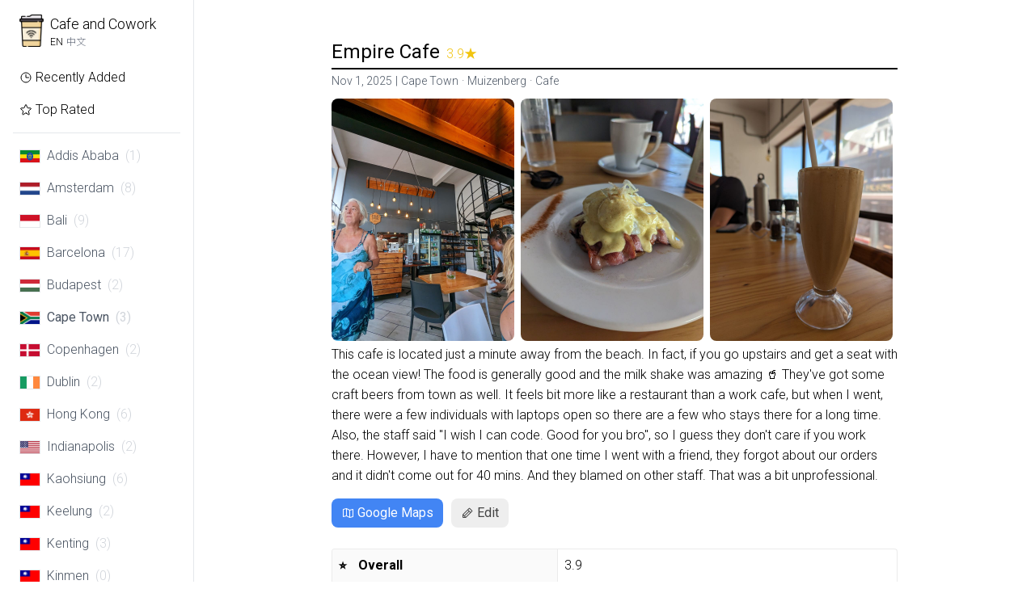

--- FILE ---
content_type: text/html; charset=utf-8
request_url: https://cafeandcowork.com/cape-town/empire-cafe/
body_size: 7834
content:
<!DOCTYPE html><html><head><meta charset="utf-8"><meta name="viewport" content="width=device-width, initial-scale=1"><title>Empire Cafe – Cafe and Cowork</title><meta name="description" content="Cafe in Muizenberg, Cape Town. WiFi available. This cafe is located just a minute away from the beach. In fact, if you go upstairs and get a seat with the ocean view! The food is generally good and the milk shake was amazing 🥤 They've got some craft beers from town as well. It feels bit more like a restaurant than a work cafe, but when I went, there were a few individuals with laptops open so there are a few who stays there for a long time. Also, the staff said &quot;I wish I can code. Good for you bro&quot;, so I guess they don't care if you work there. However, I have to mention that one time I went with a friend, they forgot about our orders and it didn't come out for 40 mins. And they blamed on other staff. That was a bit unprofessional."><meta name="author" content="pqvst"><meta property="og:type" content="website"><meta property="og:url" content="https://cafeandcowork.com/cape-town/empire-cafe/"><meta property="og:title" content="Empire Cafe – Cafe and Cowork"><meta property="og:description" content="Cafe in Muizenberg, Cape Town. WiFi available. This cafe is located just a minute away from the beach. In fact, if you go upstairs and get a seat with the ocean view! The food is generally good and the milk shake was amazing 🥤 They've got some craft beers from town as well. It feels bit more like a restaurant than a work cafe, but when I went, there were a few individuals with laptops open so there are a few who stays there for a long time. Also, the staff said &quot;I wish I can code. Good for you bro&quot;, so I guess they don't care if you work there. However, I have to mention that one time I went with a friend, they forgot about our orders and it didn't come out for 40 mins. And they blamed on other staff. That was a bit unprofessional."><meta property="og:logo" content="https://cafeandcowork.com/logo.png"><meta property="og:image" content="https://cafeandcowork.com/cape-town/empire-cafe/inside.jpg"><meta name="twitter:card" content="summary_large_image"><meta name="twitter:title" content="Empire Cafe – Cafe and Cowork"><meta name="twitter:description" content="Cafe in Muizenberg, Cape Town. WiFi available. This cafe is located just a minute away from the beach. In fact, if you go upstairs and get a seat with the ocean view! The food is generally good and the milk shake was amazing 🥤 They've got some craft beers from town as well. It feels bit more like a restaurant than a work cafe, but when I went, there were a few individuals with laptops open so there are a few who stays there for a long time. Also, the staff said &quot;I wish I can code. Good for you bro&quot;, so I guess they don't care if you work there. However, I have to mention that one time I went with a friend, they forgot about our orders and it didn't come out for 40 mins. And they blamed on other staff. That was a bit unprofessional."><meta name="twitter:image" content="https://cafeandcowork.com/cape-town/empire-cafe/inside.jpg"><link rel="apple-touch-icon" sizes="180x180" href="/apple-touch-icon.png"><link rel="icon" type="image/png" sizes="32x32" href="/favicon-32x32.png"><link rel="icon" type="image/png" sizes="16x16" href="/favicon-16x16.png"><link rel="alternate" href="https://cafeandcowork.com/cape-town/empire-cafe/" hreflang="en"><link rel="alternate" href="https://cafeandcowork.com/zh-tw/cape-town/empire-cafe/" hreflang="zh-tw"><link rel="alternate" href="https://cafeandcowork.com/cape-town/empire-cafe/" hreflang="x-default"><script src="https://api.mapbox.com/mapbox-gl-js/v1.4.1/mapbox-gl.js"></script><link href="https://api.mapbox.com/mapbox-gl-js/v1.4.1/mapbox-gl.css" rel="stylesheet"><link rel="preconnect" href="https://fonts.gstatic.com"><link rel="stylesheet" href="https://fonts.googleapis.com/css2?family=Roboto:wght@300;400;700&amp;display=swap"><link rel="stylesheet" href="https://fonts.googleapis.com/css2?family=Noto+Sans+TC:wght@300;400;500&amp;display=swap"><link rel="stylesheet" href="https://cdnjs.cloudflare.com/ajax/libs/font-awesome/4.7.0/css/font-awesome.css" integrity="sha512-5A8nwdMOWrSz20fDsjczgUidUBR8liPYU+WymTZP1lmY9G6Oc7HlZv156XqnsgNUzTyMefFTcsFH/tnJE/+xBg==" crossorigin="anonymous"><link rel="stylesheet" href="https://cdnjs.cloudflare.com/ajax/libs/modern-normalize/0.5.0/modern-normalize.min.css"><link rel="stylesheet" href="/zoom.css?v=1759473716125"><link rel="stylesheet" href="/style.css?v=1759473716125"><script src="https://cdn.tailwindcss.com"></script><script src="https://unpkg.com/phosphor-icons"></script>
<script async src="https://tally.so/widgets/embed.js"></script><script src="/main.js?1759473716125"></script><script defer data-domain="cafeandcowork.com" src="https://plausible.io/js/script.js"></script></head><body class="en"><main><div class="lg:flex"><div class="flex-none lg:w-[240px] lg:border-r p-4"><div class="sm:flex sm:justify-between lg:block"><div class="px-2 mb-4"><div class="flex items-center space-x-2"><a href="/"><img class="h-[40px]" src="/coffeecup.png"></a><div><div><a class="text-lg" href="/">Cafe and Cowork</a></div><div class="text-xs space-x-1 text-gray-500"><a class="text-black" href="/cape-town/empire-cafe/">EN</a><a href="/zh-tw/cape-town/empire-cafe/">中文</a></div></div></div></div><div class="lg:hidden"><div class="container mx-auto max-w-[700px]"><script>function handleNavigate() {
  const href = document.querySelector('#page option:checked').getAttribute('data-href');
  if (href == 'suggest') {
    showSubmit();
  } else {
    location.href = href;
  }
}</script><select class="bg-gray-100 p-2 rounded-lg w-full" id="page" onchange="handleNavigate()"><option data-href="/">Recently Added</option><option data-href="/top/">Top Rated</option><option disabled>──────────</option><option data-href="/addis-ababa/">Addis Ababa (1)</option><option data-href="/amsterdam/">Amsterdam (8)</option><option data-href="/bali/">Bali (9)</option><option data-href="/barcelona/">Barcelona (17)</option><option data-href="/budapest/">Budapest (2)</option><option selected data-href="/cape-town/">Cape Town (3)</option><option data-href="/copenhagen/">Copenhagen (2)</option><option data-href="/dublin/">Dublin (2)</option><option data-href="/hong-kong/">Hong Kong (6)</option><option data-href="/indianapolis/">Indianapolis (2)</option><option data-href="/kaohsiung/">Kaohsiung (6)</option><option data-href="/keelung/">Keelung (2)</option><option data-href="/kenting/">Kenting (3)</option><option data-href="/kinmen/">Kinmen (0)</option><option data-href="/kuala-lumpur/">Kuala Lumpur (7)</option><option data-href="/london/">London (4)</option><option data-href="/malmo/">Malmö (8)</option><option data-href="/milan/">Milan (3)</option><option data-href="/nantou/">Nantou (3)</option><option data-href="/new-york/">New York (23)</option><option data-href="/osaka/">Osaka (1)</option><option data-href="/paris/">Paris (5)</option><option data-href="/prague/">Prague (1)</option><option data-href="/richland/">Richland (1)</option><option data-href="/rotterdam/">Rotterdam (4)</option><option data-href="/san-francisco/">San Francisco (1)</option><option data-href="/sapporo/">Sapporo (2)</option><option data-href="/schiphol/">Schiphol (1)</option><option data-href="/seoul/">Seoul (20)</option><option data-href="/singapore/">Singapore (4)</option><option data-href="/stockholm/">Stockholm (6)</option><option data-href="/sydney/">Sydney (6)</option><option data-href="/taichung/">Taichung (6)</option><option data-href="/tainan/">Tainan (4)</option><option data-href="/taipei/">Taipei (177)</option><option data-href="/the-hague/">The Hague (2)</option><option data-href="/tokyo/">Tokyo (147)</option><option data-href="/toucheng/">Toucheng (2)</option><option data-href="/ulaanbaatar/">Ulaanbaatar (3)</option><option data-href="/utrecht/">Utrecht (11)</option><option data-href="/vancouver/">Vancouver (6)</option><option data-href="/zaandam/">Zaandam (1)</option></select></div></div><div class="hidden lg:block"><a class="flex items-center rounded-lg p-2 hover:bg-gray-100 hover:no-underline space-x-1 " href="/"><svg xmlns="http://www.w3.org/2000/svg" width="16" height="16" fill="#000000" viewBox="0 0 256 256"><rect width="256" height="256" fill="none"></rect><circle cx="128" cy="128" r="96" fill="none" stroke="#000000" stroke-miterlimit="10" stroke-width="16"></circle><polyline points="128 72 128 128 184 128" fill="none" stroke="#000000" stroke-linecap="round" stroke-linejoin="round" stroke-width="16"></polyline></svg><span>Recently Added</span></a><a class="flex items-center rounded-lg p-2 hover:bg-gray-100 hover:no-underline space-x-1 " href="/top"><svg xmlns="http://www.w3.org/2000/svg" width="16" height="16" fill="#000000" viewBox="0 0 256 256"><rect width="256" height="256" fill="none"></rect><path d="M132.4,190.7l50.4,32c6.5,4.1,14.5-2,12.6-9.5l-14.6-57.4a8.7,8.7,0,0,1,2.9-8.8l45.2-37.7c5.9-4.9,2.9-14.8-4.8-15.3l-59-3.8a8.3,8.3,0,0,1-7.3-5.4l-22-55.4a8.3,8.3,0,0,0-15.6,0l-22,55.4a8.3,8.3,0,0,1-7.3,5.4L31.9,94c-7.7.5-10.7,10.4-4.8,15.3L72.3,147a8.7,8.7,0,0,1,2.9,8.8L61.7,209c-2.3,9,7.3,16.3,15,11.4l46.9-29.7A8.2,8.2,0,0,1,132.4,190.7Z" fill="none" stroke="#000000" stroke-linecap="round" stroke-linejoin="round" stroke-width="16"></path></svg><span>Top Rated</span></a><div class="border-b my-2"></div><div><a class="flex items-center rounded-lg p-2 text-gray-600 hover:bg-gray-100 hover:no-underline space-x-2 " href="/addis-ababa/"><img class="w-[26px] h-[17px] border" src="/flags/et.png"><span>Addis Ababa</span><span class="text-gray-300">(1)</span></a></div><div><a class="flex items-center rounded-lg p-2 text-gray-600 hover:bg-gray-100 hover:no-underline space-x-2 " href="/amsterdam/"><img class="w-[26px] h-[17px] border" src="/flags/nl.png"><span>Amsterdam</span><span class="text-gray-300">(8)</span></a></div><div><a class="flex items-center rounded-lg p-2 text-gray-600 hover:bg-gray-100 hover:no-underline space-x-2 " href="/bali/"><img class="w-[26px] h-[17px] border" src="/flags/id.png"><span>Bali</span><span class="text-gray-300">(9)</span></a></div><div><a class="flex items-center rounded-lg p-2 text-gray-600 hover:bg-gray-100 hover:no-underline space-x-2 " href="/barcelona/"><img class="w-[26px] h-[17px] border" src="/flags/es.png"><span>Barcelona</span><span class="text-gray-300">(17)</span></a></div><div><a class="flex items-center rounded-lg p-2 text-gray-600 hover:bg-gray-100 hover:no-underline space-x-2 " href="/budapest/"><img class="w-[26px] h-[17px] border" src="/flags/hu.png"><span>Budapest</span><span class="text-gray-300">(2)</span></a></div><div><a class="flex items-center rounded-lg p-2 text-gray-600 hover:bg-gray-100 hover:no-underline space-x-2 text-black font-medium" href="/cape-town/"><img class="w-[26px] h-[17px] border" src="/flags/za.png"><span>Cape Town</span><span class="text-gray-300">(3)</span></a></div><div><a class="flex items-center rounded-lg p-2 text-gray-600 hover:bg-gray-100 hover:no-underline space-x-2 " href="/copenhagen/"><img class="w-[26px] h-[17px] border" src="/flags/dk.png"><span>Copenhagen</span><span class="text-gray-300">(2)</span></a></div><div><a class="flex items-center rounded-lg p-2 text-gray-600 hover:bg-gray-100 hover:no-underline space-x-2 " href="/dublin/"><img class="w-[26px] h-[17px] border" src="/flags/ie.png"><span>Dublin</span><span class="text-gray-300">(2)</span></a></div><div><a class="flex items-center rounded-lg p-2 text-gray-600 hover:bg-gray-100 hover:no-underline space-x-2 " href="/hong-kong/"><img class="w-[26px] h-[17px] border" src="/flags/hk.png"><span>Hong Kong</span><span class="text-gray-300">(6)</span></a></div><div><a class="flex items-center rounded-lg p-2 text-gray-600 hover:bg-gray-100 hover:no-underline space-x-2 " href="/indianapolis/"><img class="w-[26px] h-[17px] border" src="/flags/us.png"><span>Indianapolis</span><span class="text-gray-300">(2)</span></a></div><div><a class="flex items-center rounded-lg p-2 text-gray-600 hover:bg-gray-100 hover:no-underline space-x-2 " href="/kaohsiung/"><img class="w-[26px] h-[17px] border" src="/flags/tw.png"><span>Kaohsiung</span><span class="text-gray-300">(6)</span></a></div><div><a class="flex items-center rounded-lg p-2 text-gray-600 hover:bg-gray-100 hover:no-underline space-x-2 " href="/keelung/"><img class="w-[26px] h-[17px] border" src="/flags/tw.png"><span>Keelung</span><span class="text-gray-300">(2)</span></a></div><div><a class="flex items-center rounded-lg p-2 text-gray-600 hover:bg-gray-100 hover:no-underline space-x-2 " href="/kenting/"><img class="w-[26px] h-[17px] border" src="/flags/tw.png"><span>Kenting</span><span class="text-gray-300">(3)</span></a></div><div><a class="flex items-center rounded-lg p-2 text-gray-600 hover:bg-gray-100 hover:no-underline space-x-2 " href="/kinmen/"><img class="w-[26px] h-[17px] border" src="/flags/tw.png"><span>Kinmen</span><span class="text-gray-300">(0)</span></a></div><div><a class="flex items-center rounded-lg p-2 text-gray-600 hover:bg-gray-100 hover:no-underline space-x-2 " href="/kuala-lumpur/"><img class="w-[26px] h-[17px] border" src="/flags/my.png"><span>Kuala Lumpur</span><span class="text-gray-300">(7)</span></a></div><div><a class="flex items-center rounded-lg p-2 text-gray-600 hover:bg-gray-100 hover:no-underline space-x-2 " href="/london/"><img class="w-[26px] h-[17px] border" src="/flags/gb.png"><span>London</span><span class="text-gray-300">(4)</span></a></div><div><a class="flex items-center rounded-lg p-2 text-gray-600 hover:bg-gray-100 hover:no-underline space-x-2 " href="/malmo/"><img class="w-[26px] h-[17px] border" src="/flags/se.png"><span>Malmö</span><span class="text-gray-300">(8)</span></a></div><div><a class="flex items-center rounded-lg p-2 text-gray-600 hover:bg-gray-100 hover:no-underline space-x-2 " href="/milan/"><img class="w-[26px] h-[17px] border" src="/flags/it.png"><span>Milan</span><span class="text-gray-300">(3)</span></a></div><div><a class="flex items-center rounded-lg p-2 text-gray-600 hover:bg-gray-100 hover:no-underline space-x-2 " href="/nantou/"><img class="w-[26px] h-[17px] border" src="/flags/tw.png"><span>Nantou</span><span class="text-gray-300">(3)</span></a></div><div><a class="flex items-center rounded-lg p-2 text-gray-600 hover:bg-gray-100 hover:no-underline space-x-2 " href="/new-york/"><img class="w-[26px] h-[17px] border" src="/flags/us.png"><span>New York</span><span class="text-gray-300">(23)</span></a></div><div><a class="flex items-center rounded-lg p-2 text-gray-600 hover:bg-gray-100 hover:no-underline space-x-2 " href="/osaka/"><img class="w-[26px] h-[17px] border" src="/flags/jp.png"><span>Osaka</span><span class="text-gray-300">(1)</span></a></div><div><a class="flex items-center rounded-lg p-2 text-gray-600 hover:bg-gray-100 hover:no-underline space-x-2 " href="/paris/"><img class="w-[26px] h-[17px] border" src="/flags/fr.png"><span>Paris</span><span class="text-gray-300">(5)</span></a></div><div><a class="flex items-center rounded-lg p-2 text-gray-600 hover:bg-gray-100 hover:no-underline space-x-2 " href="/prague/"><img class="w-[26px] h-[17px] border" src="/flags/cz.png"><span>Prague</span><span class="text-gray-300">(1)</span></a></div><div><a class="flex items-center rounded-lg p-2 text-gray-600 hover:bg-gray-100 hover:no-underline space-x-2 " href="/richland/"><img class="w-[26px] h-[17px] border" src="/flags/us.png"><span>Richland</span><span class="text-gray-300">(1)</span></a></div><div><a class="flex items-center rounded-lg p-2 text-gray-600 hover:bg-gray-100 hover:no-underline space-x-2 " href="/rotterdam/"><img class="w-[26px] h-[17px] border" src="/flags/nl.png"><span>Rotterdam</span><span class="text-gray-300">(4)</span></a></div><div><a class="flex items-center rounded-lg p-2 text-gray-600 hover:bg-gray-100 hover:no-underline space-x-2 " href="/san-francisco/"><img class="w-[26px] h-[17px] border" src="/flags/us.png"><span>San Francisco</span><span class="text-gray-300">(1)</span></a></div><div><a class="flex items-center rounded-lg p-2 text-gray-600 hover:bg-gray-100 hover:no-underline space-x-2 " href="/sapporo/"><img class="w-[26px] h-[17px] border" src="/flags/jp.png"><span>Sapporo</span><span class="text-gray-300">(2)</span></a></div><div><a class="flex items-center rounded-lg p-2 text-gray-600 hover:bg-gray-100 hover:no-underline space-x-2 " href="/schiphol/"><img class="w-[26px] h-[17px] border" src="/flags/nl.png"><span>Schiphol</span><span class="text-gray-300">(1)</span></a></div><div><a class="flex items-center rounded-lg p-2 text-gray-600 hover:bg-gray-100 hover:no-underline space-x-2 " href="/seoul/"><img class="w-[26px] h-[17px] border" src="/flags/kr.png"><span>Seoul</span><span class="text-gray-300">(20)</span></a></div><div><a class="flex items-center rounded-lg p-2 text-gray-600 hover:bg-gray-100 hover:no-underline space-x-2 " href="/singapore/"><img class="w-[26px] h-[17px] border" src="/flags/sg.png"><span>Singapore</span><span class="text-gray-300">(4)</span></a></div><div><a class="flex items-center rounded-lg p-2 text-gray-600 hover:bg-gray-100 hover:no-underline space-x-2 " href="/stockholm/"><img class="w-[26px] h-[17px] border" src="/flags/se.png"><span>Stockholm</span><span class="text-gray-300">(6)</span></a></div><div><a class="flex items-center rounded-lg p-2 text-gray-600 hover:bg-gray-100 hover:no-underline space-x-2 " href="/sydney/"><img class="w-[26px] h-[17px] border" src="/flags/au.png"><span>Sydney</span><span class="text-gray-300">(6)</span></a></div><div><a class="flex items-center rounded-lg p-2 text-gray-600 hover:bg-gray-100 hover:no-underline space-x-2 " href="/taichung/"><img class="w-[26px] h-[17px] border" src="/flags/tw.png"><span>Taichung</span><span class="text-gray-300">(6)</span></a></div><div><a class="flex items-center rounded-lg p-2 text-gray-600 hover:bg-gray-100 hover:no-underline space-x-2 " href="/tainan/"><img class="w-[26px] h-[17px] border" src="/flags/tw.png"><span>Tainan</span><span class="text-gray-300">(4)</span></a></div><div><a class="flex items-center rounded-lg p-2 text-gray-600 hover:bg-gray-100 hover:no-underline space-x-2 " href="/taipei/"><img class="w-[26px] h-[17px] border" src="/flags/tw.png"><span>Taipei</span><span class="text-gray-300">(177)</span></a></div><div><a class="flex items-center rounded-lg p-2 text-gray-600 hover:bg-gray-100 hover:no-underline space-x-2 " href="/the-hague/"><img class="w-[26px] h-[17px] border" src="/flags/nl.png"><span>The Hague</span><span class="text-gray-300">(2)</span></a></div><div><a class="flex items-center rounded-lg p-2 text-gray-600 hover:bg-gray-100 hover:no-underline space-x-2 " href="/tokyo/"><img class="w-[26px] h-[17px] border" src="/flags/jp.png"><span>Tokyo</span><span class="text-gray-300">(147)</span></a></div><div><a class="flex items-center rounded-lg p-2 text-gray-600 hover:bg-gray-100 hover:no-underline space-x-2 " href="/toucheng/"><img class="w-[26px] h-[17px] border" src="/flags/tw.png"><span>Toucheng</span><span class="text-gray-300">(2)</span></a></div><div><a class="flex items-center rounded-lg p-2 text-gray-600 hover:bg-gray-100 hover:no-underline space-x-2 " href="/ulaanbaatar/"><img class="w-[26px] h-[17px] border" src="/flags/mn.png"><span>Ulaanbaatar</span><span class="text-gray-300">(3)</span></a></div><div><a class="flex items-center rounded-lg p-2 text-gray-600 hover:bg-gray-100 hover:no-underline space-x-2 " href="/utrecht/"><img class="w-[26px] h-[17px] border" src="/flags/nl.png"><span>Utrecht</span><span class="text-gray-300">(11)</span></a></div><div><a class="flex items-center rounded-lg p-2 text-gray-600 hover:bg-gray-100 hover:no-underline space-x-2 " href="/vancouver/"><img class="w-[26px] h-[17px] border" src="/flags/ca.png"><span>Vancouver</span><span class="text-gray-300">(6)</span></a></div><div><a class="flex items-center rounded-lg p-2 text-gray-600 hover:bg-gray-100 hover:no-underline space-x-2 " href="/zaandam/"><img class="w-[26px] h-[17px] border" src="/flags/nl.png"><span>Zaandam</span><span class="text-gray-300">(1)</span></a></div><div class="border-b my-2"></div><div><a class="cursor-pointer flex items-center rounded-lg p-2 text-gray-600 hover:bg-gray-100 hover:no-underline space-x-1" href="https://github.com/pqvst/cafeandcowork" target="_blank"><svg xmlns="http://www.w3.org/2000/svg" width="16" height="16" fill="#000000" viewBox="0 0 256 256"><rect width="256" height="256" fill="none"></rect><line x1="40" y1="128" x2="216" y2="128" fill="none" stroke="#000000" stroke-linecap="round" stroke-linejoin="round" stroke-width="16"></line><line x1="128" y1="40" x2="128" y2="216" fill="none" stroke="#000000" stroke-linecap="round" stroke-linejoin="round" stroke-width="16"></line></svg><span>Suggest</span></a></div></div></div></div><div class="grow overflow-hidden"><div class="px-4 pb-16"><div class="container mx-auto max-w-[700px]"><div class="border-b-2 border-black pb-1 mb-1 lg:mt-12"><a class="hover:no-underline" href="/cape-town/empire-cafe/"><span class="text-2xl font-medium">Empire Cafe</span></a><span class="ml-2"><span class="score yellow"><span>3.9</span><span class="star">★</span></span></span></div><div class="text-xl"></div><div class="mb-3"><div class="flex space-x-1 text-sm text-gray-600"><span>Nov 1, 2025</span><span>|</span><a href="/cape-town/">Cape Town</a><span>·</span><span>Muizenberg</span><span>·</span><span>Cafe</span></div></div><div class="overflow-auto whitespace-nowrap space-x-2 pb-1"><img class="inline-block h-[300px] object-cover rounded-lg" src="/cape-town/empire-cafe/inside.jpg" data-action="zoom"><img class="inline-block h-[300px] object-cover rounded-lg" src="/cape-town/empire-cafe/egg-benedict.jpg" data-action="zoom"><img class="inline-block h-[300px] object-cover rounded-lg" src="/cape-town/empire-cafe/milk-shake.jpg" data-action="zoom"></div><div class="content"><p>This cafe is located just a minute away from the beach. In fact, if you go upstairs and get a seat with the ocean view! The food is generally good and the milk shake was amazing 🥤 They&#39;ve got some craft beers from town as well. It feels bit more like a restaurant than a work cafe, but when I went, there were a few individuals with laptops open so there are a few who stays there for a long time. Also, the staff said &quot;I wish I can code. Good for you bro&quot;, so I guess they don&#39;t care if you work there. However, I have to mention that one time I went with a friend, they forgot about our orders and it didn&#39;t come out for 40 mins. And they blamed on other staff. That was a bit unprofessional.</p>
</div><div class="my-4"><a class="button maps" href="https://goo.gl/maps/wVtfM96E5Jjz9aKv7" target="_blank"><i class="ph-map-trifold"></i><span>Google Maps</span></a><a class="button" href="https://github.com/pqvst/cafeandcowork" target="_blank"><i class="ph-pencil"></i><span>Edit</span></a></div><div class="attributes"><dl class="mb-4"><dt><span class="icon">⭐️</span> Overall</dt><dd><span>3.9</span></dd><dt><span class="icon">💻</span> WiFi</dt><dd><span class="yellow"><span>3 ★</span></span></dd><dt><span class="icon">🔌</span> Power</dt><dd><span class="grey"><a href="https://github.com/pqvst/cafeandcowork" title="Add missing data" target="_blank"><i class="fa fa-question-circle-o"></i><span>Add missing data</span></a></span></dd><dt><span class="icon">🪑</span> Vacancy</dt><dd><span class="green"><span>4 ★</span></span></dd><dt><span class="icon">🛋</span> Comfort</dt><dd><span class="yellow"><span>3 ★</span></span></dd><dt><span class="icon">🗣</span> Quiet</dt><dd><span class="orange"><span>2 ★</span></span></dd><dt><span class="icon">☕️</span> Drinks</dt><dd><span class="blue"><span>5 ★</span></span></dd><dt><span class="icon">🍔</span> Food</dt><dd><span class="blue"><span>5 ★</span></span></dd><dt><span class="icon">💰</span> Price</dt><dd><span class="blue"><span>5 ★</span></span></dd><dt><span class="icon">🌄</span> View</dt><dd><span class="green"><span>4 ★</span></span></dd><dt><span class="icon">🚽</span> Toilets</dt><dd><span class="green"><span>4 ★</span></span></dd><dt><span class="icon">🔊</span> Music</dt><dd><span class="blue"><span>Yes</span></span></dd><dt><span class="icon">🚬</span> Smoking</dt><dd><span class="orange"><span>No</span></span></dd><dt><span class="icon">🧍‍♂️</span> Standing Tables</dt><dd><span class="orange"><span>No</span></span></dd><dt><span class="icon">🌳</span> Outdoor Seating</dt><dd><span class="orange"><span>No</span></span></dd><dt><span class="icon">💵</span> Cash Only</dt><dd><span class="orange"><span>No</span></span></dd><dt><span class="icon">🐶</span> Animals</dt><dd><span class="grey"><a href="https://github.com/pqvst/cafeandcowork" title="Add missing data" target="_blank"><i class="fa fa-question-circle-o"></i><span>Add missing data</span></a></span></dd><dt><span class="icon">🥛</span> Lactose-Free Milk</dt><dd><span class="grey"><a href="https://github.com/pqvst/cafeandcowork" title="Add missing data" target="_blank"><i class="fa fa-question-circle-o"></i><span>Add missing data</span></a></span></dd><dt><span class="icon">🚦</span> Time Limit</dt><dd><span class="grey"><a href="https://github.com/pqvst/cafeandcowork" title="Add missing data" target="_blank"><i class="fa fa-question-circle-o"></i><span>Add missing data</span></a></span></dd><dt><span class="icon">🚇</span> Station</dt><dd>Muizenberg</dd><dt><span class="icon">⏰</span> Hours</dt><dd><span>07:00 - 16:00</span></dd></dl><dl class="mb-4"><dt>Type</dt><dd>Cafe</dd><dt>Area</dt><dd>Muizenberg</dd><dt>Address</dt><dd><a href="https://goo.gl/maps/wVtfM96E5Jjz9aKv7" target="_blank">11 York Rd, Muizenberg, Cape Town, 7950, South Africa</a></dd><dt>Contributors</dt><dd><div><a href="https://github.com/SuzukiRyuichiro" target="_blank">github.com/SuzukiRyuichiro</a></div></dd></dl></div><div class="map"><div id="map"></div></div></div><script>CafeAndCowork.Place({"contributors":["https://github.com/SuzukiRyuichiro"],"name":"Empire Cafe","type":"Cafe","area":"Muizenberg","google_maps":"https://goo.gl/maps/wVtfM96E5Jjz9aKv7","coordinates":[18.4682277,-34.1078384],"address":"11 York Rd, Muizenberg, Cape Town, 7950, South Africa","station":"Muizenberg","hours":[[700,1600],[700,1600],[700,1600],[700,1600],[700,1600],[700,1600],[700,1600]],"wifi":3,"vacancy":4,"comfort":3,"quiet":2,"food":5,"drinks":5,"price":5,"view":4,"toilets":4,"music":true,"smoking":false,"standing_tables":false,"outdoor_seating":false,"cash_only":false,"images":["/cape-town/empire-cafe/inside.jpg","/cape-town/empire-cafe/egg-benedict.jpg","/cape-town/empire-cafe/milk-shake.jpg"],"review":{"en":"This cafe is located just a minute away from the beach. In fact, if you go upstairs and get a seat with the ocean view! The food is generally good and the milk shake was amazing 🥤 They've got some craft beers from town as well. It feels bit more like a restaurant than a work cafe, but when I went, there were a few individuals with laptops open so there are a few who stays there for a long time. Also, the staff said \"I wish I can code. Good for you bro\", so I guess they don't care if you work there. However, I have to mention that one time I went with a friend, they forgot about our orders and it didn't come out for 40 mins. And they blamed on other staff. That was a bit unprofessional."},"id":"empire-cafe","url":"/cape-town/empire-cafe/","city":"cape-town","file":"cape-town/empire-cafe.md","score":3.888888888888889,"cityUrl":"/cape-town/","cityName":"Cape Town"});</script></div></div></div></main><div class="border-t text-center p-4 text-sm flex space-x-4 justify-center flex-wrap"><a href="https://cafeandcowork.com">Copyright &copy; 2025</a><a class="space-x-1" href="/about"><i class="fa fa-user-o"></i><span>About</span></a><a class="space-x-1" href="https://instagram.com/cafeandcowork" target="_blank"><i class="fa fa-instagram"></i><span>cafeandcowork</span></a><a class="space-x-1" href="/cdn-cgi/l/email-protection#abc3cec7c7c4ebc8cacdcecac5cfc8c4dcc4d9c085c8c4c6" target="_blank"><i class="fa fa-envelope-o"></i><span>Contact</span></a><a class="space-x-1" href="/feed.xml" target="_blank"><i class="fa fa-feed"></i><span>Feed</span></a><a class="space-x-1" href="https://github.com/pqvst/cafeandcowork" target="_blank"><i class="fa fa-github"></i><span>pqvst/cafeandcowork</span></a></div><script data-cfasync="false" src="/cdn-cgi/scripts/5c5dd728/cloudflare-static/email-decode.min.js"></script><script src="/zoom.js?v=1759473716125"></script><div class="modal"><div class="modal-background" onclick="hideSubmit()"></div><div class="modal-content"><div class="submit"><h2>Suggest Edits</h2><div class="modal-close" onclick="hideSubmit()"><svg xmlns="http://www.w3.org/2000/svg" width="20" height="20" fill="#000000" viewBox="0 0 256 256"><rect width="256" height="256" fill="none"></rect><line x1="200" y1="56" x2="56" y2="200" stroke="#000000" stroke-linecap="round" stroke-linejoin="round" stroke-width="16"></line><line x1="200" y1="200" x2="56" y2="56" stroke="#000000" stroke-linecap="round" stroke-linejoin="round" stroke-width="16"></line></svg></div><div class="submitted"><i class="fa fa-check-circle"></i><p>Thank you for your submission!</p></div><div class="submitting"><form action="/submit/" onsubmit="handleSubmit(event)"><div class="rows"><input type="hidden" name="city" value="Cape Town"><div class="row"><div class="form-label"><label>Name <span class="required">*</span></label><div class="info">What is the name of this place?</div></div><div class="form-field"><input required type="text" name="name" value="Empire Cafe"></div></div><div class="row"><div class="form-label"><label>Google Maps Link</label><div class="info">Provide a Google maps link to the place you want to submit.</div></div><div class="form-field"><input type="text" name="google_maps" value="https://goo.gl/maps/wVtfM96E5Jjz9aKv7"></div></div><div class="row"><div class="form-label"><label>💻 WiFi</label><div class="info">Is there WiFi? Is the WiFi fast, reliable, and stable?</div></div><div class="form-field"><div class="rating"><select name="wifi"><option></option><option value="0">0 - Not available</option><option value="1">1 - Awful</option><option value="2">2 - Poor</option><option value="3" selected>3 - Average</option><option value="4">4 - Good</option><option value="5">5 - Excellent</option></select></div></div></div><div class="row"><div class="form-label"><label>📶 Speed (Mbps)</label><div class="info">Click <a href="https://fast.com" target="_blank">here</a> to run a speed test.</div></div><div class="form-field"><input type="text" name="speed"></div></div><div class="row"><div class="form-label"><label>🔌 Power Outlets</label><div class="info">How many of the seats have access to power outlets?</div></div><div class="form-field"><div class="rating"><select name="power"><option></option><option value="0">0 - Not available</option><option value="1">1 - Awful</option><option value="2">2 - Poor</option><option value="3">3 - Average</option><option value="4">4 - Good</option><option value="5">5 - Excellent</option></select></div></div></div><div class="row"><div class="form-label"><label>🪑 Vacancy</label><div class="info">How easy is it to get a seat? Is it usually empty or always very crowded?</div></div><div class="form-field"><div class="rating"><select name="vacancy"><option></option><option value="1">1 - Awful</option><option value="2">2 - Poor</option><option value="3">3 - Average</option><option value="4" selected>4 - Good</option><option value="5">5 - Excellent</option></select></div></div></div><div class="row"><div class="form-label"><label>🛋 Comfort</label><div class="info">How comfortable is the environment, temperature, seats, etc.</div></div><div class="form-field"><div class="rating"><select name="comfort"><option></option><option value="1">1 - Awful</option><option value="2">2 - Poor</option><option value="3" selected>3 - Average</option><option value="4">4 - Good</option><option value="5">5 - Excellent</option></select></div></div></div><div class="row"><div class="form-label"><label>🗣 Quiet</label><div class="info">How quiet is the space? Is it completely silent or very noisy?</div></div><div class="form-field"><div class="rating"><select name="quiet"><option></option><option value="1">1 - Awful</option><option value="2" selected>2 - Poor</option><option value="3">3 - Average</option><option value="4">4 - Good</option><option value="5">5 - Excellent</option></select></div></div></div><div class="row"><div class="form-label"><label>☕️ Drinks</label><div class="info">Are drinks served? If so, how's the selection and quality?</div></div><div class="form-field"><div class="rating"><select name="drinks"><option></option><option value="0">0 - Not available</option><option value="1">1 - Awful</option><option value="2">2 - Poor</option><option value="3">3 - Average</option><option value="4">4 - Good</option><option value="5" selected>5 - Excellent</option></select></div></div></div><div class="row"><div class="form-label"><label>🍔 Food</label><div class="info">Is food served? If so, how's the selection and quality?</div></div><div class="form-field"><div class="rating"><select name="food"><option></option><option value="0">0 - Not available</option><option value="1">1 - Awful</option><option value="2">2 - Poor</option><option value="3">3 - Average</option><option value="4">4 - Good</option><option value="5" selected>5 - Excellent</option></select></div></div></div><div class="row"><div class="form-label"><label>💰 Price</label><div class="info">How are the prices? Is it free or good value for money?</div></div><div class="form-field"><div class="rating"><select name="price"><option></option><option value="1">1 - Awful</option><option value="2">2 - Poor</option><option value="3">3 - Average</option><option value="4">4 - Good</option><option value="5" selected>5 - Excellent</option></select></div></div></div><div class="row"><div class="form-label"><label>🌄 View</label><div class="info">How's the ambiance, atmosphere, vibe, view?</div></div><div class="form-field"><div class="rating"><select name="view"><option></option><option value="1">1 - Awful</option><option value="2">2 - Poor</option><option value="3">3 - Average</option><option value="4" selected>4 - Good</option><option value="5">5 - Excellent</option></select></div></div></div><div class="row"><div class="form-label"><label>🚽 Toilets</label><div class="info">Are toilets available? If so, are they clean, near by, enough of them?</div></div><div class="form-field"><div class="rating"><select name="toilets"><option></option><option value="0">0 - Not available</option><option value="1">1 - Awful</option><option value="2">2 - Poor</option><option value="3">3 - Average</option><option value="4" selected>4 - Good</option><option value="5">5 - Excellent</option></select></div></div></div><div class="row"><div class="form-label"><label>🔊 Music</label><div class="info">Is there music playing in the background?</div></div><div class="form-field"><select name="music"><option></option><option value="Yes" selected>Yes</option><option value="No">No</option></select></div></div><div class="row"><div class="form-label"><label>🚬 Smoking</label><div class="info">Are you allowed to smoke in the primary seating area?</div></div><div class="form-field"><select name="smoking"><option></option><option value="Yes">Yes</option><option value="No" selected>No</option></select></div></div><div class="row"><div class="form-label"><label>🧍‍♂️ Standing Tables</label><div class="info">Are there any tables where you can stand up and work?</div></div><div class="form-field"><select name="standing_tables"><option></option><option value="Yes">Yes</option><option value="No" selected>No</option></select></div></div><div class="row"><div class="form-label"><label>🌳 Outdoor Seating</label><div class="info">Is there any seating outside?</div></div><div class="form-field"><select name="outdoor_seating"><option></option><option value="Yes">Yes</option><option value="No" selected>No</option></select></div></div><div class="row"><div class="form-label"><label>💵 Cash Only</label><div class="info">Is this place cash only?</div></div><div class="form-field"><select name="cash_only"><option></option><option value="Yes">Yes</option><option value="No" selected>No</option></select></div></div><div class="row"><div class="form-label"><label>🐶 Animals</label><div class="info">Are there animals in the cafe or are you allowed to bring pets?</div></div><div class="form-field"><select name="animals"><option></option><option value="Yes">Yes</option><option value="No">No</option></select></div></div><div class="row"><div class="form-label"><label>🥛 Lactose-Free Milk</label><div class="info">Are there alternative milk options available (like Oatly)?</div></div><div class="form-field"><select name="lactose_free_milk"><option></option><option value="Yes">Yes</option><option value="No">No</option></select></div></div><div class="row"><div class="form-label"><label>🚦 Time Limit</label><div class="info">Is there are time limit?</div></div><div class="form-field"><select name="time_limit"><option></option><option value="Yes">Yes</option><option value="No">No</option></select></div></div><div class="row"><div class="form-label"><label>Your Email (private)</label><div class="info">If you want to be notified when your suggestion is published.</div></div><div class="form-field"><input type="email" name="email"></div></div><div class="row"><div class="form-label"><label>Attribution (public)</label><div class="info">A name/nickname/instagram to display under contributors for this place.</div></div><div class="form-field"><input type="text" name="author"></div></div><div class="row"><div class="form-label"><label>Comments</label><div class="info">Anything else you'd like to mention?</div></div><div class="form-field"><textarea name="comments" rows="3"></textarea></div></div><div class="row" style="display: none !important"><div class="form-label"><label>Honeypot</label></div><div class="form-field"><input type="text" name="phone" tabindex="-1" autocomplete="false"></div></div></div><div class="remember-me"><label><input type="checkbox" id="remember-me"><span>Remember me for future submissions.</span></label></div><div class="buttons"><button class="primary" type="submit"><i class="fa fa-circle-o-notch fa-spin"></i> Submit</button><button onclick="hideSubmit()">Close</button></div><div class="note info">All submissions will be reviewed before being published.</div></form></div></div></div><script>document.querySelectorAll('input, select, textarea').forEach(function (el) {
  el._initialValue = el.value;
  el.addEventListener('input', function(ev) {
    if (el._initialValue != el.value) {
      el.classList.add('touched');
    } else {
      el.classList.remove('touched');
    }
  });
});

(function () {

  const modal = document.querySelector('.modal');
  const submittedSection = document.querySelector('.submitted');
  const submittingSection = document.querySelector('.submitting')

  const submitButton = document.querySelector('form button');
  const rememberMe = document.getElementById('remember-me');
  const emailField = document.querySelector('input[name=email');
  const authorField = document.querySelector('input[name=author');

  const email = localStorage.getItem('submitter.email');
  const author = localStorage.getItem('submitter.author');
  if (email || author) {
    emailField.value = email;
    authorField.value = author;
    rememberMe.checked = true;
  }
  
  function handleSubmit(ev) {
    ev.preventDefault();
    
    submitButton.setAttribute('disabled', 'disabled');
    
    if (rememberMe.checked) {
      localStorage.setItem('submitter.email', emailField.value);
      localStorage.setItem('submitter.author', authorField.value);
    } else {
      localStorage.removeItem('submitter.email');
      localStorage.removeItem('submitter.author');
    }

    const form = ev.target;
    fetch(form.action, {
      method: 'post',
      headers: {'Content-Type': 'application/x-www-form-urlencoded'},
      body: new URLSearchParams(new FormData(form))
    }).then(resp => {
      submitButton.removeAttribute('disabled');
      if (resp.ok) {
        showSubmitted();
      } else {
        resp.text().then(text => alert(text || 'Unable to submit. Contact hello@cafeandcowork.com for help.'));
      }
    });

    form.reset();

    document.querySelectorAll('input, select, textarea').forEach(function (el) {
      el.classList.remove('touched');
    });

    return false;
  }

  function showSubmitted() {
    submittingSection.style.display = 'none';
    submittedSection.style.display = 'block';
  }

  function showSubmitting() {
    submittedSection.style.display = 'none';
    submittingSection.style.display = 'block';
  }

  function hideSubmit() {
    document.body.style.overflow = 'auto';
    modal.style.display = 'none';
  }

  function showSubmit() {
    showSubmitting();
    document.body.style.overflow = 'hidden';
    modal.style.display = 'block';
  }

  window.handleSubmit = handleSubmit;
  window.hideSubmit = hideSubmit;
  window.showSubmit = showSubmit;

})();</script></div><script defer src="https://static.cloudflareinsights.com/beacon.min.js/vcd15cbe7772f49c399c6a5babf22c1241717689176015" integrity="sha512-ZpsOmlRQV6y907TI0dKBHq9Md29nnaEIPlkf84rnaERnq6zvWvPUqr2ft8M1aS28oN72PdrCzSjY4U6VaAw1EQ==" data-cf-beacon='{"version":"2024.11.0","token":"0eb2a36c1beb46ac90f185188bf20d8a","r":1,"server_timing":{"name":{"cfCacheStatus":true,"cfEdge":true,"cfExtPri":true,"cfL4":true,"cfOrigin":true,"cfSpeedBrain":true},"location_startswith":null}}' crossorigin="anonymous"></script>
</body></html>

--- FILE ---
content_type: text/css; charset=UTF-8
request_url: https://cafeandcowork.com/style.css?v=1759473716125
body_size: 2953
content:

/* ========== Base ========== */
  
html, body {
  height: 100%;
}

body {
  margin: 0;
}

body, input, textarea, select {
  font-family: -apple-system, BlinkMacSystemFont, "Segoe UI", Roboto, "Noto Sans TC", Helvetica, Arial, sans-serif, "Apple Color Emoji", "Segoe UI Emoji", "Segoe UI Symbol";
  font-size: 16px;
  font-weight: 300;
}

h1, h2, h3, h4 {
  font-weight: 500;
}

body.zh-tw .place dt,
body.zh-tw th,
body.zh-tw h2 {
  font-weight: 500;
}

.wrap {
  padding: 30px;
  min-height: 100%;
}

a {
  color: inherit;
}

a:hover {
  text-decoration: underline;
}

.scroll-wrapper {
  overflow-x: auto;
  padding-bottom: 10px;
}

h1 {
  font-size: 1.9em;
  padding: 8px 0;
  margin: 0 0 8px 0;
  border-bottom: solid 2px black;
}

@media screen and (max-width: 600px) {
  h1 {
    font-size: 1.6em;
  }
  h2 {
    font-size: 1.4em;
  }
}

h1 a {
  text-decoration: none;
}

h1 a:hover {
  text-decoration: none;
}

p {
  margin-bottom: 8px !important;
}

.summary > * {
  display: none;
}

.summary > p:first-child {
  display: -webkit-box !important;
  text-overflow:ellipsis;
  overflow:hidden;
  -webkit-line-clamp: 3;
  -webkit-box-orient: vertical;
  white-space: normal;
}

/* ========== Header ========== */

header {
  font-weight: 300;
  display: flex;
  align-items: center;
  white-space: nowrap;
}

header a {
  text-decoration: none;
  border-bottom: solid 2px transparent;
  display: inline-block;
}

header a:hover {
  text-decoration: none;
}

header a.brand {
  margin-right: 5px;
  font-size: 1.6em;
}

header a.brand:hover {
  border-bottom: solid 2px black;
}

header a+a {
  margin-left: 10px;
}

header b {
  font-weight: 600;
  margin-left: 3px;
}

header img {
  height: 40px;
  margin-right: 2px;
  display: block;
}

header .spacer {
  flex-grow: 1;
}

header a.icon {
  font-size: 1.6em;
  color: rgba(0,0,0,0.5);
  margin-left: 15px;
}

header a.icon.instagram {
  background: #d6249f;
  background: radial-gradient(circle at 30% 107%, #fdf497 0%, #fdf497 5%, #fd5949 45%,#d6249f 60%,#285AEB 90%);
  color: white;
  display: inline-block;
  background: radial-gradient(circle at 30% 107%, #fdf497 0%, #fdf497 5%, #fd5949 45%, #d6249f 60%, #285AEB 90%);
  -webkit-background-clip: text;
  background-clip: text;
  -webkit-text-fill-color: transparent; 
}

.bg-instagram {
  background: #f09433; 
  background: -moz-linear-gradient(45deg, #f09433 0%, #e6683c 25%, #dc2743 50%, #cc2366 75%, #bc1888 100%); 
  background: -webkit-linear-gradient(45deg, #f09433 0%,#e6683c 25%,#dc2743 50%,#cc2366 75%,#bc1888 100%); 
  background: linear-gradient(45deg, #f09433 0%,#e6683c 25%,#dc2743 50%,#cc2366 75%,#bc1888 100%); 
  filter: progid:DXImageTransform.Microsoft.gradient( startColorstr='#f09433', endColorstr='#bc1888',GradientType=1 );
}

header a.icon.github {
  color: black;
}

header a.icon:hover {
  color: black;
}

header .language-picker a {
  opacity: 0.4;
} 

header .language-picker a.active {
  opacity: 1;
}

@media screen and (max-width: 700px) {
  header {
    font-size: 0.9em;
  }
  header img {
    height: 40px;
    margin-right: 5px;
  }
}

@media screen and (max-width: 500px) {
  header img {
    height: 35px;
    margin-right: 0;
  }
  header a+a {
    margin-left: 8px;
  }
}

/* ========== Footer ========== */

footer {
  margin-top: 30px;
  text-align: center;
  padding: 20px 10px;
  font-size: 0.8em;
}

footer a {
  display: inline-block;
  text-decoration: none;
  margin: 3px 10px;
}

footer .fa {
  margin-right: 4px;
}



/* ========== Map ========== */

.map {
  border-radius: 6px;
  overflow: hidden;
  margin-bottom: 20px;
}

#map {
  height: 300px;
}

.mapboxgl-popup-content {
  padding: 15px;
  line-height: 1.4;
}

.mapboxgl-ctrl-group > button {
  margin: 0 !important;
}

.popup .title {
  font-weight: bold;
}

.popup .address a {
  text-decoration: none;
}


/* ========== Search ========== */

.search {
  margin-bottom: 20px;
}

.search input {
  width: 100%; 
  border-radius: 4px;
  border: solid 1px #ccc;
  padding: 8px 10px;
}

.search input:active, .search input:focus {
  border: solid 1px blue;
  outline: none;
}



/* ========== Table ========== */

table {
  border-collapse: collapse;
  font-size: 16px;
  width: 100%;
}

table a {
  text-decoration: none;
}

td {
  padding: 8px 8px;
  font-size: 1em;
}

th {
  padding: 8px 0 8px 8px;
  font-size: 0.6em;
}

th {
  font-weight: bold;
  text-align: left;
  border-bottom: solid 2px #eee;
  cursor: pointer;
  white-space: nowrap;
}

td {
  white-space: nowrap;
  border-bottom: solid 1px #eee;
  cursor: default;
}

td {
  position: relative;
}

td[data-tip]:hover::after {
  content: attr(data-tip);
  position: absolute;
  top: 100%;
  left: 50%;
  background: #444;
  color: white;
  border-radius: 6px;
  z-index: 10;
  padding: 3px 6px;
  font-size: 0.8em;
  transform: translateX(-50%);
}

td[data-tip]:hover::before {
  content: " ";
  position: absolute;
  bottom: 0;
  left: 50%;
  margin-left: -5px;
  border-width: 5px;
  border-style: solid;
  border-color: transparent transparent #444 transparent;
}

td.empty {
  padding: 16px;
}

td.truncate {
  max-width: 250px;
  text-overflow: ellipsis;
  overflow: hidden;
}

tr .edit {
  visibility: hidden;
}

tr:hover .edit {
  visibility: visible;
}

tr.closed {
  opacity: 0.5;
  color: rgba(0,0,0,0.5);
}

tr.permanentlyClosed {
  display: none;
}

tr span.closed {
  margin-left: 5px;
}


/* ========== Colors ========== */

.blue {
  color: #3498db;
}

.green {
  color: #27ae60;
}

.yellow {
  color: #f1c40f;
}

.orange {
  color: #f39c12;
}

.red {
  color: #e74c3c;
}

.grey {
  color: #ccc;
}

.info {
  font-weight: 300;
  color: rgba(0,0,0,0.4);
}



/* ========== Index ========== */

.index .intro {
  margin-bottom: 30px;
}

.index .intro p {
  line-height: 1.4;
}

.index .columns {
  display: flex;
  margin: -20px;
  flex-wrap: wrap;
}

.index .column {
  width: 100%;
  padding: 0 20px 30px 20px;
}

@media screen and (min-width: 700px) {
  .index .column {
    width: 50%;
  }
}

@media screen and (min-width: 1200px) {
  .index .column {
    width: 33%;
  }
}

.index h2 {
  padding: 8px 0;
  margin-bottom: 10px;
  border-bottom: solid 2px black;
}

.index h2 a {
  text-decoration: none;
}

.index h2 .info {
  margin-left: 10px;
}

.index .list a {
  display: block;
  text-decoration: none;
  padding: 10px 0;
}

.index .list a:hover .name {
  text-decoration: underline;
}

.index .score {
  margin-left: 5px;
}

.index .star {
  margin-left: 3px;
}

.index .details {
  margin-top: 3px;
  font-size: 0.8em;
  color: rgba(0,0,0,0.4);
}

.index .fa-angle-right {
  margin-left: 10px;
}

.index a.more {
  display: block;
  margin-top: 10px;
  text-decoration: underline;
}



/* ========== City ========== */

.city h2 {
  margin: 0 0 20px 0;
  white-space: nowrap;
  overflow: auto;
  position: relative;
  box-sizing: border-box;
}

.city h2 a {
  text-decoration: none;
  font-weight: 300;
  color: rgba(0,0,0,0.4);
  padding: 8px 0;
  display: inline-block;
}

.city h2 a.active {
  font-weight: 600;
  color: black;
  border-bottom: solid 2px black;
}

.city h2 a:hover {
  border-bottom: solid 2px rgba(0,0,0,0.4);
}

.city h2 a+a {
  margin-left: 20px;
}


.city input[type=checkbox],
.city .times,
.city h2 label {
  display: none;
}

.city h2 label {
  position: absolute;
  right: 0;
  top: 4px;
  padding: 5px 10px;
  cursor: pointer;
}

@media screen and (max-width: 500px) {
  .city h2 a {
    display: none;
  }
  .city h2 a.active {
    display: block;
  }
  .city h2 a:hover {
    border-bottom: solid 2px black;
  }
  .city input:checked + h2 a:hover {
    border-bottom: none;
  }
  .city h2 a+a {
    margin: 0;
  }
  .city h2 label {
    display: block;
  }
  .city input:checked + h2 a {
    display: block;
  }
  .city input:checked + h2 .bars {
    display: none;
  }
  .city input:checked + h2 .times {
    display: block;
  }
  .city input:checked + h2 {
    border-bottom: solid 2px black;
  }
  .city input:checked + h2 a.active {
    border: none;
  }
}



/* ========== About ========== */

.about {
  max-width: 700px;
  margin: 0 auto;
}

.about img.hero {
  max-width: 100%;
  border-radius: 10px;
}

.about h1 {
  padding: 8px 0;
  margin: 10px 0;
  border-bottom: solid 2px black;
}

.about h2 {
  font-size: 1.3em;
  margin-top: 30px;
  margin-bottom: 0;
  font-weight: 400;
}

.about p {
  line-height: 1.4;
}

.about hr {
  border: none;
  height: 1px;
  background: #ddd;
  margin: 30px 0 0 0;
}


/* ========== Attributes ========== */

.attributes dl {
  display: flex;
  flex-wrap: wrap;
  border-top: 1px solid #ebebeb;
  border-left: 1px solid #ebebeb;
  border-right: 1px solid #ebebeb;
  border-radius: 4px;
  overflow: hidden;
}

.attributes dt {
  background: #fafafa;
  font-weight: 600;
  width: 40%;
  margin: 0;
  border-right: 1px solid #ebebeb;
  border-bottom: 1px solid #ebebeb;
  padding: 8px;
}

.attributes dd {
  width: 60%;
  margin: 0;
  border-bottom: 1px solid #ebebeb;
  padding: 8px;
}

.attributes dl a {
  text-decoration: none;
}

.attributes dl a:hover {
  text-decoration: underline;
}

.attributes dl a i.fa+span {
  margin-left: 5px;
}

.attributes span.icon {
  display: inline-block;
  width: 20px;
}

.attributes span.speed {
  margin-left: 5px;
}


/* ========== Content ========== */

.content {
  line-height: 1.6;
}

.content p {
  margin-bottom: 12px !important;
}

.content strong {
  font-weight: 600;
}


/* ========== Buttons ========== */

button,
a.button {
  padding: 6px 12px;
  display: inline-block;
  border-radius: 8px;
  text-decoration: none;
  background: #eee;
  color: #444;
  font-weight: 400;
  margin: 0 10px 10px 0;
  border: none;
  cursor: pointer;
  display: inline-flex;
  align-items: center;
}

button * + *,
a.button * + * {
  margin-left: 4px;
}

button:hover,
a.button:hover {
  opacity: 0.9;
}

button.primary,
a.button.primary {
  background: #FAF0DC;
}

a.button.maps {
  background: #4285f4;
  color: white;
}

a.button.facebook {
  background: #3b5998;
  color: white;
}

a.button.instagram {
  background: #c13584;
  color: white;
}

a.button.telephone {
  background: #9b59b6;
  color: white;
}

a.button.website {
  background: #2ecc71;
  color: white;
}



/* ========== Submit ========== */

.submit {
  background: white;
  border-radius: 8px;
  padding: 30px;
  position: relative;
}

.submit h2 {
  padding-bottom: 8px;
  margin: 0 0 10px 0;
  border-bottom: solid 2px black;
}

.submit .note {
  font-size: 0.8em;
  margin-top: 5px;
  font-style: italic;
}

.submit .submitted {
  text-align: center;
  display: none;
}

.submit .submitted p {
  margin-top: 10px;
}

.submit .submitted i.fa {
  margin-top: 30px;
  color: green;
  font-size: 3em;
}

.submit .submitting {
  display: block;
}

.submit .remember-me {
  margin-left: 5px;
  margin-top: 20px;
}

.submit .remember-me label {
  font-weight: 300;
}

.submit .remember-me input {
  margin-right: 6px;
}

/* ========== Form ========== */

form h3 {
  margin-top: 30px;
}

form label {
  display: block;
  font-weight: 400;
}

form span.required {
  color: red;
}

form .row {
  display: flex;
  align-items: center;
  border-bottom: solid 1px #eee;
  padding: 15px 10px;
}

form .form-label {
  flex-basis: 60%;
  padding-right: 30px;
}

form .form-field {
  flex-basis: 40%;
  text-align: right;
}

@media screen and (max-width: 500px) {
  .submit {
    padding: 20px;
  }
  form .row {
    display: block;
  }
  form .form-field {
    text-align: left;
  }
}

form .form-field input,
form .form-field textarea {
  width: 100%;
  box-sizing: border-box;
  border: solid 1px #ccc;
  border-radius: 4px;
  padding: 5px 8px;
}

form .form-field select {
  background: #eee;
  border-radius: 4px;
  border: solid 1px #eee;
  padding: 4px;
}

form input.touched,
form select.touched {
  background: #fff9e3;
}

form .info {
  margin-top: 3px;
  font-size: 0.9em;
}

form button[disabled] {
  background: #ccc;
}

form button i.fa {
  display: none;
}

form button[disabled] i.fa {
  display: inline-block;
}



/* ========== Error ========== */

.error {
  max-width: 700px;
  margin: 0 auto;
}

.error h2 {
  padding: 0;
  margin: 0;
}

.error p {
  margin-bottom: 0;
}

.error-message {
  margin-top: 40px;
  background: #eee;
  border-radius: 10px;
  padding: 30px;
}



/* ========== Modal ========== */

@keyframes Modal {
  from {
    opacity: 0;
    transform: scale(0.8)
  }
  to {
    opacity: 1;
    transform: scale(1)
  }
}

.modal {
  position: fixed;
  top: 0;
  left: 0;
  right: 0;
  bottom: 0;
  background: rgba(0,0,0,0.5);
  display: none;
  z-index: 1337;
  overflow: auto;
}

.modal-background {
  position: fixed;
  top: 0;
  left: 0;
  right: 0;
  bottom: 0;
}

.modal-content {
  position: absolute;
  top: 0;
  left: 0;
  right: 0;
  width: 600px;
  max-width: 90%;
  padding: 20px 0;
  margin: 0 auto;
  animation-name: Modal;
  animation-duration: .2s;
  overflow: auto;
}

.modal-close {
  position: absolute;
  top: 10px;
  right: 15px;
  padding: 5px;
  cursor: pointer;
}

--- FILE ---
content_type: application/javascript; charset=UTF-8
request_url: https://cafeandcowork.com/main.js?1759473716125
body_size: 1702
content:
(function () {

  const UPDATE_TIMEOUT = 150;
  const DEFAULT_FILTER = 'score: yes';

  function colorRamp(value) {
    if (value >= 4) return '#418395';
    if (value >= 3.5) return '#59ae9f';
    if (value >= 3) return '#2ecc71';
    if (value >= 2) return '#f39c12';
    if (value == 0) return '#aaaaaa';
    return '#e67e22';
  }

  function makeMarker(coordinates, place) {
    return new mapboxgl.Marker({ color: colorRamp(place.score), scale: 0.5 })
      .setLngLat(coordinates)
      .setPopup(makePopup(place));
  }
  
  function makePopup(place) {
    const html = `
      <div class="popup">
        <div class="title">
          <a target="_blank" href="${place.url}">${place.name} (${place.score.toFixed(1)})</a>
        </div>
        <div class="address">
          <a target="_blank" href="${place.google_maps}">${place.address || ''}</a>
        </div>
        <div class="hours">${place.hours}</div>
      </div>
    `;
    return new mapboxgl.Popup({ offset: 25 }).setHTML(html);
  }
  
  function initMap(center, zoom, callback) {
    mapboxgl.accessToken = 'pk.eyJ1IjoicHF2c3QiLCJhIjoiY2ptcTBnYnBjMTQ5bzNxbXB3YXk2NTdxMCJ9.siEO29S7-nsJbBiZ_jVhrg';
    const map = new mapboxgl.Map({
      container: 'map',
      style: 'mapbox://styles/mapbox/streets-v12',
      center: center,
      zoom: zoom
    });
    map.addControl(new mapboxgl.GeolocateControl({
      positionOptions: {
        enableHighAccuracy: true
      },
      trackUserLocation: true
    }));
    map.addControl(new mapboxgl.NavigationControl({
      showCompass: false
    }));
    map.on('load', function() {
      callback(map);
    });
    return map;
  }

  function initPlace(place) {
    initMap(place.coordinates, 14, (map) => {
      new mapboxgl.Marker({ color: colorRamp(place.score) })
        .setLngLat(place.coordinates)
        .setPopup(makePopup(place))
        .addTo(map);
    });
  };
  
  let tid;

  function updateMarkers(places, map, markers, filter = DEFAULT_FILTER) {
    const bounds = new mapboxgl.LngLatBounds;
    let count = 0;
    const arr = Array.from(places).reverse();
    for (const place of arr) {
      if (!place.closed) {
        if (markers[place.url]) {
          if (checkFilter(place, filter)) {
            bounds.extend(place.coordinates);
            markers[place.url].addTo(map);
            count++;
          } else {
            markers[place.url].remove();
          }
        }
      }
    }
    if (count) {
      map.fitBounds(bounds, { padding: 50, linear: true, maxZoom: 17 });
    }
  }

  function updateRows(places, rows, filter = DEFAULT_FILTER) {
    for (const place of places) {
      const include = checkFilter(place, filter);
      const tr = rows[place.url];
      tr.style.display = include ? '' : 'none';
    }
  }

  function checkFilter(place, filter) {
    if (!filter) {
      return true;
    } else {
      filter = filter.toLowerCase()
        .split("'").join('')
        .split("-").join('');
      return place.filter
        .toLowerCase()
        .split("'").join('')
        .split("-").join('')
        .includes(filter);
    }
  }

  function initCity(opts) {
    const markers = {};

    const { coordinates, places, table, input } = opts;
    const map = initMap(coordinates, 10, (map) => {
      for (const place of places) {
        const marker = makeMarker(place.coordinates, place);
        markers[place.url] = marker;
      }
      updateMarkers(places, map, markers);
    });

    const rows = {};
    for (const tr of document.querySelectorAll(`tr[data-url]`)) {
      rows[tr.getAttribute('data-url')] = tr;
    }

    makeSortableTable(table, input);
    updateRows(places, rows);

    input.addEventListener('input', function (evt) {
      const filter = evt.target.value.toLowerCase();
      clearTimeout(tid);
      tid = setTimeout(() => {
        updateMarkers(places, map, markers, filter);
        updateRows(places, rows, filter);
      }, filter ? UPDATE_TIMEOUT : 0);
    });
  };

  const COL_NAME = 1;
  const COL_AREA = 19;
  const COL_OPENS = 20;
  const COL_CLOSES = 21;

  function makeSortableTable(table) {
    // Inspired by: https://stackoverflow.com/questions/14267781/sorting-html-table-with-javascript

    table.querySelectorAll('th').forEach((th, idx) => {
      if (idx == COL_NAME || idx == COL_AREA || idx == COL_OPENS) {
        th.asc = false;
      } else {
        th.asc = true;
      }
      th.addEventListener('click', (() => {
        sort(th);
      }));
    });

    const getCellValue = (tr, idx, name, asc) => {
      const text = tr.children[idx] ? tr.children[idx].innerText || tr.children[idx].textContent || '' : '';
      if (idx == COL_OPENS || idx == COL_CLOSES) {
        if (text == '') {
          return asc ? Number.MAX_VALUE : Number.MIN_VALUE;
        }
        let number = Number(text.replace(':', ''));
        if (number < 600) {
          number += 2400;
        }
        return number;
      }
      return text;
    };

    const compareValues = (v1, v2) => {
      return v1 !== '' && v2 !== '' && !isNaN(v1) && !isNaN(v2) ? v1 - v2 : v1.toString().localeCompare(v2);
    };

    const comparer = (idx, name, asc) => {
      return (a, b) => {
        const aClosed = a.classList.contains('closed');
        const bClosed = b.classList.contains('closed');
        if (aClosed && !bClosed) {
          return 1;
        } else if (!aClosed && bClosed) {
          return -1;
        } else {
          return compareValues(getCellValue(asc ? a : b, idx, name, asc), getCellValue(asc ? b : a, idx, name, asc));
        }
      };
    };

    function sort(th) {
      th.asc = !th.asc;
      const tbody = table.querySelector('tbody');
      Array.from(tbody.querySelectorAll('tr'))
        .sort(comparer(Array.from(th.parentNode.children).indexOf(th), th.innerText, th.asc))
        .forEach(tr => tbody.appendChild(tr) );
    }
  }

  window.CafeAndCowork = window.CafeAndCowork || { Place: initPlace, City: initCity };

})();
